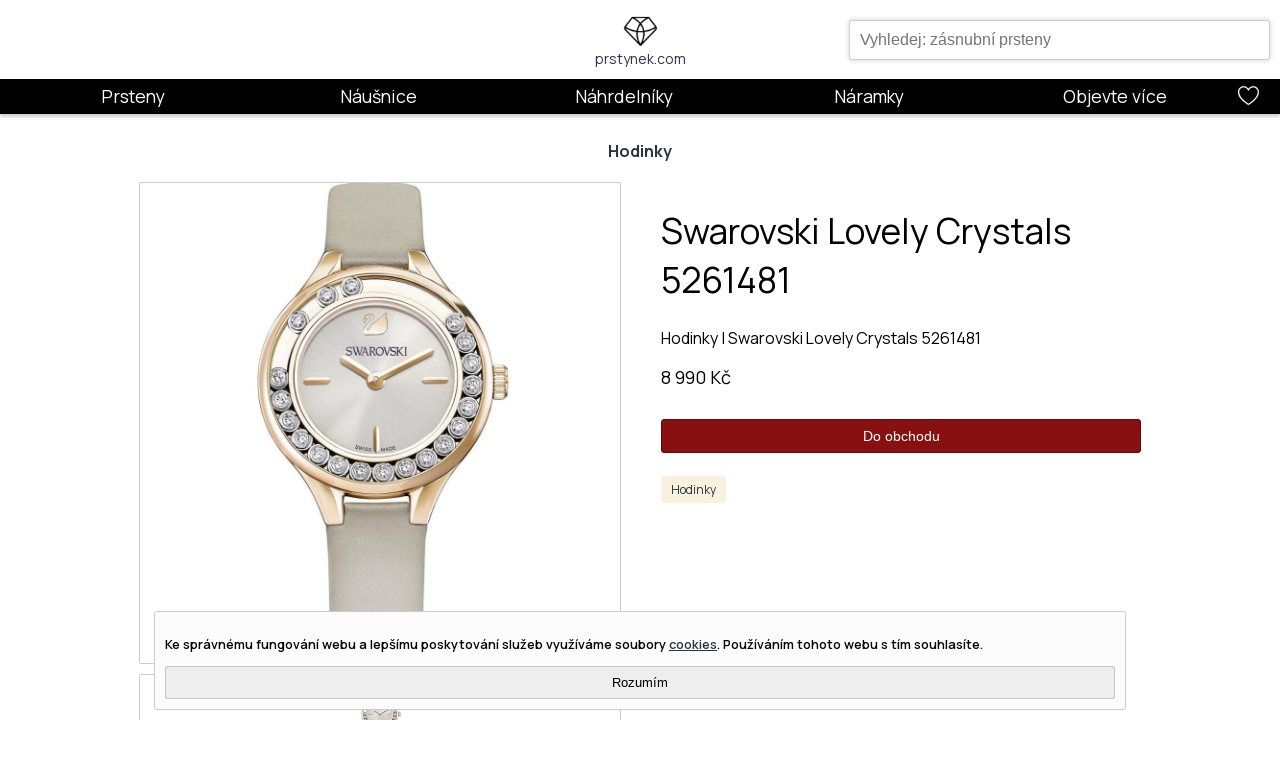

--- FILE ---
content_type: text/html;charset=UTF-8
request_url: https://prstynek.com/product/Swarovski_Lovely_Crystals_5261481_hSV099
body_size: 9836
content:









<!DOCTYPE html>
<html lang="cs">
<head>
    <meta name="viewport" content="width=device-width, minimum-scale=1, initial-scale=1, user-scalable=yes, viewport-fit=cover">

    <!-- Google Tag Manager -->
    <script>(function(w,d,s,l,i){w[l]=w[l]||[];w[l].push({'gtm.start':
            new Date().getTime(),event:'gtm.js'});var f=d.getElementsByTagName(s)[0],
        j=d.createElement(s),dl=l!='dataLayer'?'&l='+l:'';j.async=true;j.src=
        'https://www.googletagmanager.com/gtm.js?id='+i+dl;f.parentNode.insertBefore(j,f);
    })(window,document,'script','dataLayer','GTM-PC3Z2HP');</script>
    <!-- End Google Tag Manager -->



    

    

    <script type="application/ld+json" >{"@context":"https:\/\/schema.org","@type":"WebSite","url":"https:\/\/prstynek.com","potentialAction":{"@type":"SearchAction","target":{"@type":"EntryPoint","urlTemplate":"https:\/\/prstynek.com\/products?search={search_term}"},"query-input":"required name=search_term"}}</script>
    <script type="application/ld+json" >{"@context":"https:\/\/schema.org","@type":"Product","description":"Hodinky | Swarovski Lovely Crystals 5261481","name":"Swarovski Lovely Crystals 5261481","image":"https:\/\/media.prstynek.com\/63\/feb05fac-625f-4442-a552-bf79de8bf322.jpg","url":"https:\/\/prstynek.com\/product\/Swarovski_Lovely_Crystals_5261481_hSV099","offers":{"@type":"Offer","price":"8990","priceCurrency":"CZK","availability":"http:\/\/schema.org\/InStock"}}</script>
    <script type="application/ld+json" >{"@context":"https:\/\/schema.org","@type":"BreadcrumbList","itemListElement":[{"@type":"ListItem","position":1,"name":"Hodinky","item":"https:\/\/prstynek.com\/products\/Hodinky\/"},{"@type":"ListItem","position":2,"name":"Swarovski Lovely Crystals 5261481"}]}</script>

    <link rel="canonical" href="https://prstynek.com/product/Swarovski_Lovely_Crystals_5261481_hSV099" />

    <link rel="icon" type="image/png" sizes="32x32" href="https://prstynek.com/favicon-32x32.png">
    <link rel="icon" type="image/png" sizes="96x96" href="https://prstynek.com/favicon-96x96.png">
    <link rel="icon" type="image/png" sizes="16x16" href="https://prstynek.com/favicon-16x16.png">
    <link rel="icon" type="image/x-icon" href="https://prstynek.com/favicon.ico">

    <title>
        Swarovski Lovely Crystals 5261481
    </title>

    <meta name="description" content="Hodinky | Swarovski Lovely Crystals 5261481">
    <meta name="keywords" content="Hodinky,Všechny Materiály,Všechny Šperky,Všechny Styly,Pro Všechny,Pro Všechny Příležitosti">

    <meta property="og:image" content="https://media.prstynek.com/64/c14e2593-b1b1-443c-b56b-37c2f9dac524.jpg"/>
    <meta property="og:title" content="Swarovski Lovely Crystals 5261481"/>
    <meta property="og:description" content="Hodinky | Swarovski Lovely Crystals 5261481"/>

    <link rel="preconnect" href="https://fonts.googleapis.com">
    <link rel="preconnect" href="https://fonts.gstatic.com" crossorigin>
    <link media="print" onload="this.onload=null;this.removeAttribute('media');" href="https://fonts.googleapis.com/css2?family=Manrope:wght@200;300;400;500;600;700;800&family=Parisienne&display=swap" rel="stylesheet">
    <noscript><link rel="stylesheet" href="https://fonts.googleapis.com/css2?family=Manrope:wght@200;300;400;500;600;700;800&family=Parisienne&display=swap"></noscript>

    <link href="https://prstynek.com/css/shared-styles.css" rel="stylesheet" type="text/css">
    <link href="https://prstynek.com/css/layout-styles.css" rel="stylesheet" type="text/css">
    <link href="https://prstynek.com/css/logo-styles.css" rel="stylesheet" type="text/css">

    <link href="https://prstynek.com/css/menu-container-styles.css" rel="stylesheet" type="text/css">
    <link href="https://prstynek.com/css/menu-div-styles.css" rel="stylesheet" type="text/css">
    <link href="https://prstynek.com/css/banner-styles.css" rel="stylesheet" type="text/css">
    <link href="https://prstynek.com/css/product-filter-styles.css" rel="stylesheet" type="text/css">
    <link href="https://prstynek.com/css/product-view-styles.css" rel="stylesheet" type="text/css">
    <svg aria-hidden="true" style="position: absolute; width: 0; height: 0; overflow: hidden;" version="1.1" xmlns="http://www.w3.org/2000/svg" xmlns:xlink="http://www.w3.org/1999/xlink">
        <defs>
            <symbol id="icon-magnifier" viewBox="0 0 20 20">
                <path d="M18.869 19.162l-5.943-6.484c1.339-1.401 2.075-3.233 2.075-5.178 0-2.003-0.78-3.887-2.197-5.303s-3.3-2.197-5.303-2.197-3.887 0.78-5.303 2.197-2.197 3.3-2.197 5.303 0.78 3.887 2.197 5.303 3.3 2.197 5.303 2.197c1.726 0 3.362-0.579 4.688-1.645l5.943 6.483c0.099 0.108 0.233 0.162 0.369 0.162 0.121 0 0.242-0.043 0.338-0.131 0.204-0.187 0.217-0.503 0.031-0.706zM1 7.5c0-3.584 2.916-6.5 6.5-6.5s6.5 2.916 6.5 6.5-2.916 6.5-6.5 6.5-6.5-2.916-6.5-6.5z"></path>
            </symbol>
            <symbol id="icon-heart" viewBox="0 0 20 20">
                <path d="M9.5 19c-0.084 0-0.167-0.021-0.243-0.063-0.094-0.052-2.326-1.301-4.592-3.347-1.341-1.21-2.411-2.448-3.183-3.68-0.984-1.571-1.482-3.139-1.482-4.66 0-2.895 2.355-5.25 5.25-5.25 0.98 0 2.021 0.367 2.931 1.034 0.532 0.39 0.985 0.86 1.319 1.359 0.334-0.499 0.787-0.969 1.319-1.359 0.91-0.667 1.951-1.034 2.931-1.034 2.895 0 5.25 2.355 5.25 5.25 0 1.521-0.499 3.089-1.482 4.66-0.771 1.232-1.842 2.47-3.182 3.68-2.266 2.046-4.498 3.295-4.592 3.347-0.076 0.042-0.159 0.063-0.243 0.063zM5.25 3c-2.343 0-4.25 1.907-4.25 4.25 0 3.040 2.35 5.802 4.321 7.585 1.76 1.592 3.544 2.708 4.179 3.087 0.635-0.379 2.419-1.495 4.179-3.087 1.971-1.782 4.321-4.545 4.321-7.585 0-2.343-1.907-4.25-4.25-4.25-1.703 0-3.357 1.401-3.776 2.658-0.068 0.204-0.259 0.342-0.474 0.342s-0.406-0.138-0.474-0.342c-0.419-1.257-2.073-2.658-3.776-2.658z"></path>
            </symbol>
            <symbol id="icon-diamond" viewBox="0 0 20 20">
                <path d="M9.5 18c-0.142 0-0.277-0.060-0.372-0.166l-9-10c-0.16-0.178-0.172-0.443-0.028-0.634l3-4c0.094-0.126 0.243-0.2 0.4-0.2h12c0.157 0 0.306 0.074 0.4 0.2l3 4c0.143 0.191 0.131 0.457-0.028 0.634l-9 10c-0.095 0.105-0.23 0.166-0.372 0.166zM1.147 7.471l8.353 9.281 8.353-9.281-2.603-3.471h-11.5l-2.603 3.471z"></path>
            </symbol>
            <symbol id="icon-truck" viewBox="0 0 20 20">
                <path d="M19.794 13.421l-0.004-0.021c-0-0.001-0-0.002-0.001-0.003l-0.399-1.997c-0-0.001-0-0.002-0.001-0.003l-0.203-1.015c-0.155-0.775-0.896-1.383-1.686-1.383h-4c-0.175 0-0.343 0.031-0.5 0.086v-0.586c0-0.827-0.673-1.5-1.5-1.5h-10c-0.827 0-1.5 0.673-1.5 1.5v8c0 0.827 0.673 1.5 1.5 1.5h1.5c0 1.103 0.897 2 2 2s2-0.897 2-2h5.086c0.206 0.582 0.762 1 1.414 1h0.769c0.346 0.597 0.992 1 1.731 1s1.385-0.403 1.731-1h0.769c0.827 0 1.5-0.673 1.5-1.5v-2c0-0.579-0.092-1.511-0.206-2.079zM18.69 13h-2.69v-1h2.49l0.2 1zM5 19c-0.551 0-1-0.449-1-1s0.449-1 1-1 1 0.449 1 1-0.449 1-1 1zM6.731 17c-0.346-0.597-0.992-1-1.731-1s-1.385 0.403-1.731 1h-1.769c-0.276 0-0.5-0.224-0.5-0.5v-8c0-0.276 0.224-0.5 0.5-0.5h10c0.276 0 0.5 0.224 0.5 0.5v8.5h-5.269zM16 19c-0.551 0-1-0.449-1-1s0.449-1 1-1 1 0.449 1 1-0.449 1-1 1zM18.5 18h-0.5c0-1.103-0.897-2-2-2s-2 0.897-2 2h-0.5c-0.276 0-0.5-0.224-0.5-0.5v-7c0-0.276 0.224-0.5 0.5-0.5h4c0.314 0 0.644 0.27 0.706 0.579l0.084 0.421h-2.79c-0.276 0-0.5 0.224-0.5 0.5v2c0 0.276 0.224 0.5 0.5 0.5h3.378c0.045 0.313 0.082 0.675 0.103 1h-0.481c-0.276 0-0.5 0.224-0.5 0.5s0.224 0.5 0.5 0.5h0.5v1.5c0 0.276-0.224 0.5-0.5 0.5z"></path>
            </symbol>
            <symbol id="icon-gift" viewBox="0 0 20 20">
                <path d="M18.5 5h-3.001c0.315-0.418 0.501-0.938 0.501-1.5 0-1.378-1.122-2.5-2.5-2.5-1.39 0-2.556 1.101-3.127 1.758-0.346 0.397-0.644 0.823-0.873 1.235-0.229-0.412-0.527-0.837-0.873-1.235-0.571-0.656-1.737-1.758-3.127-1.758-1.378 0-2.5 1.122-2.5 2.5 0 0.562 0.187 1.082 0.501 1.5h-3.001c-0.276 0-0.5 0.224-0.5 0.5v3c0 0.276 0.224 0.5 0.5 0.5h0.5v9.5c0 0.827 0.673 1.5 1.5 1.5h14c0.827 0 1.5-0.673 1.5-1.5v-9.5h0.5c0.276 0 0.5-0.224 0.5-0.5v-3c0-0.276-0.224-0.5-0.5-0.5zM11.127 3.414c0.782-0.899 1.647-1.414 2.373-1.414 0.827 0 1.5 0.673 1.5 1.5s-0.673 1.5-1.5 1.5h-3.378c0.173-0.442 0.523-1.032 1.005-1.586zM11 19h-3v-13h3v13zM4 3.5c0-0.827 0.673-1.5 1.5-1.5 0.726 0 1.591 0.515 2.373 1.414 0.482 0.554 0.832 1.144 1.005 1.586h-3.378c-0.827 0-1.5-0.673-1.5-1.5zM1 6h6v2h-6v-2zM2 18.5v-9.5h5v10h-4.5c-0.276 0-0.5-0.224-0.5-0.5zM17 18.5c0 0.276-0.224 0.5-0.5 0.5h-4.5v-10h5v9.5zM18 8h-6v-2h6v2z"></path>
            </symbol>
            <symbol id="icon-refund" viewBox="0 0 20 20">
                <path d="M10 20c-3.67 0-7.039-2.005-8.793-5.233-0.132-0.243-0.042-0.546 0.201-0.678s0.546-0.042 0.678 0.201c1.578 2.905 4.611 4.71 7.914 4.71 4.963 0 9-4.037 9-9s-4.037-9-9-9c-3.316 0-6.354 1.815-7.928 4.737-0.118 0.219-0.38 0.318-0.613 0.232s-0.368-0.332-0.315-0.575l0.869-4c0.059-0.27 0.325-0.441 0.595-0.383s0.441 0.325 0.382 0.595l-0.353 1.627c1.869-2.035 4.525-3.233 7.365-3.233 2.671 0 5.182 1.040 7.071 2.929s2.929 4.4 2.929 7.071c0 2.671-1.040 5.182-2.929 7.071s-4.4 2.929-7.071 2.929z"></path>
                <path d="M4.5 13c-0.276 0-0.5-0.224-0.5-0.5v-4.5h-0.5c-0.276 0-0.5-0.224-0.5-0.5s0.224-0.5 0.5-0.5h1c0.276 0 0.5 0.224 0.5 0.5v5c0 0.276-0.224 0.5-0.5 0.5z"></path>
                <path d="M8.5 13h-2c-0.276 0-0.5-0.224-0.5-0.5v-5c0-0.276 0.224-0.5 0.5-0.5h2c0.276 0 0.5 0.224 0.5 0.5v5c0 0.276-0.224 0.5-0.5 0.5zM7 12h1v-4h-1v4z"></path>
                <path d="M12.5 13h-2c-0.276 0-0.5-0.224-0.5-0.5v-5c0-0.276 0.224-0.5 0.5-0.5h2c0.276 0 0.5 0.224 0.5 0.5v5c0 0.276-0.224 0.5-0.5 0.5zM11 12h1v-4h-1v4z"></path>
                <path d="M14.5 13c-0.062 0-0.125-0.012-0.186-0.036-0.256-0.103-0.381-0.394-0.279-0.65l2-5c0.103-0.256 0.393-0.381 0.65-0.279s0.381 0.394 0.279 0.65l-2 5c-0.078 0.195-0.266 0.314-0.464 0.314z"></path>
                <path d="M14.5 8c-0.132 0-0.261-0.053-0.353-0.147s-0.147-0.222-0.147-0.353 0.053-0.261 0.147-0.353c0.093-0.093 0.222-0.147 0.353-0.147s0.26 0.053 0.353 0.147c0.093 0.093 0.147 0.222 0.147 0.353s-0.053 0.261-0.147 0.353c-0.093 0.093-0.222 0.147-0.353 0.147z"></path>
                <path d="M16.5 13c-0.132 0-0.26-0.053-0.353-0.147s-0.147-0.222-0.147-0.353 0.053-0.261 0.147-0.353c0.093-0.093 0.222-0.147 0.353-0.147s0.261 0.053 0.353 0.147c0.093 0.093 0.147 0.222 0.147 0.353s-0.053 0.261-0.147 0.353c-0.093 0.093-0.222 0.147-0.353 0.147z"></path>
            </symbol>
            <symbol id="icon-pen" viewBox="0 0 20 20">
                <path d="M19.572 0.428c-0.28-0.28-0.655-0.421-1.117-0.421-0.753 0-1.765 0.394-3.021 1.174-0.402-0.425-1.167-1.077-2.131-1.155-0.769-0.062-1.495 0.241-2.157 0.903-1.405 1.405-2.097 3.121-2.555 4.256-0.156 0.386-0.349 0.866-0.445 0.965-0.033 0.033-0.132 0.132-0.304-0.013-0.196-0.185-0.505-0.181-0.696 0.010-0.195 0.195-0.195 0.512 0 0.707 0.082 0.082 0.293 0.241 0.562 0.316 0.108 0.030 0.216 0.045 0.322 0.045 0.127 0 0.251-0.022 0.369-0.065-0.137 0.141-0.274 0.282-0.411 0.425-3.517 3.673-7.46 8.713-7.982 11.842-0.027 0.159 0.025 0.322 0.14 0.436 0.095 0.095 0.222 0.146 0.354 0.146 0.027 0 0.055-0.002 0.082-0.007 1.308-0.218 3.032-1.046 5.125-2.46 1.852-1.251 3.906-2.908 5.94-4.791 1.984-1.837 3.794-3.742 5.235-5.511 1.076-1.321 2.458-3.208 2.934-4.692 0.301-0.939 0.219-1.649-0.244-2.112zM11.854 1.635c0.45-0.45 0.896-0.651 1.365-0.614 0.561 0.044 1.053 0.418 1.365 0.72-0.247 0.172-0.501 0.355-0.763 0.552-1.424 1.069-3.040 2.488-4.65 4.081 0.107-0.218 0.216-0.488 0.349-0.816 0.427-1.060 1.073-2.662 2.334-3.923zM3.036 15.243l1.722 1.722c-1.365 0.892-2.584 1.526-3.57 1.847 0.322-0.987 0.958-2.206 1.848-3.569zM10.969 12.009c-1.876 1.736-3.71 3.228-5.367 4.386l-1.995-1.995c1.321-1.892 3.071-4.008 5.105-6.132 2.362-2.467 4.695-4.505 6.562-5.787l2.244 2.244c-1.431 2.086-3.786 4.726-6.549 7.284zM18.864 2.235c-0.148 0.462-0.418 1.013-0.791 1.631l-1.941-1.941c0.978-0.591 1.78-0.918 2.324-0.918 0.281 0 0.378 0.097 0.41 0.128 0.232 0.232 0.099 0.789-0.001 1.1z"></path>
            </symbol>
            <symbol id="icon-facebook" viewBox="0 0 124 124">
                <path fill="#333033" fill-rule="evenodd" d="M50.1 62.4v44.4c0 .6.5 1.2 1.2 1.2h16.5c.6 0 1.2-.5 1.2-1.2V61.6h11.9c.6 0 1.1-.5 1.2-1.1l1-13.5c.1-.7-.5-1.3-1.2-1.3h-13v-9.6c0-2.3 1.8-4.1 4.1-4.1h9.2c.6 0 1.2-.5 1.2-1.2V17.3c0-.6-.5-1.2-1.2-1.2H66.6c-9.1 0-16.5 7.4-16.5 16.5v13.1h-8.2c-.6 0-1.2.5-1.2 1.2v13.6c0 .6.5 1.2 1.2 1.2h8.2v.7z" clip-rule="evenodd"/>
            </symbol>
            <symbol id="icon-instagram" viewBox="0 0 124 124">
                <path fill="#333033" d="M87.2 33.6c-3.1 0-5.6 2.5-5.6 5.6 0 3.1 2.5 5.6 5.6 5.6 3.1 0 5.6-2.5 5.6-5.6 0-3.1-2.5-5.6-5.6-5.6zm-25 7.2c-13 0-23.6 10.6-23.6 23.6S49.2 88 62.2 88s23.6-10.6 23.6-23.6-10.6-23.6-23.6-23.6zm0 38.8c-8.4 0-15.1-6.8-15.1-15.1 0-8.4 6.8-15.1 15.1-15.1 8.4 0 15.1 6.8 15.1 15.1s-6.8 15.1-15.1 15.1zm47.7-34.8C109.9 28.9 97 16 81.1 16H43c-15.9 0-28.8 12.9-28.8 28.8v38.1c0 15.9 12.9 28.8 28.8 28.8h38c15.9 0 28.8-12.9 28.8-28.8V44.8zm-9.1 38c0 10.9-8.9 19.8-19.8 19.8H43c-10.9 0-19.8-8.9-19.8-19.8v-38C23.2 33.8 32 25 43 25h38c10.9 0 19.8 8.9 19.8 19.8v38z"/>
            </symbol>
            <symbol id="icon-pinterest" viewBox="0 0 124 124">
                <path fill="#333033" d="M67.8 83.8c-5.5-.4-7.8-3.1-12.1-5.7-1.9 10-4.2 19.7-9.5 26.3-1.6 1.9-4.7 1-4.8-1.5-.8-16 4.7-28.7 7.4-42-5.1-8.7.6-26.1 11.5-21.8 13.4 5.3-11.6 32.2 5.2 35.6C83 78.1 90.2 44.3 79.3 33.3c-15.7-15.9-45.6-.4-41.9 22.4.7 4.3 4.3 6.3 3.9 10.6-.3 2.7-3 4.2-5.4 3.1-6.9-3.2-9.1-10.3-8.8-19.4.6-17.2 15.5-29.3 30.4-31 18.9-2.1 36.6 6.9 39 24.7 2.8 19.9-8.5 41.6-28.7 40.1z"/>
            </symbol>
        </defs>
    </svg>
</head>
    <body style="margin:0;">

        

        <script src="https://prstynek.com/js/datalayer.js"></script>
        <script async src="https://prstynek.com/js/sysfunc.js"></script>
        <script async src="https://prstynek.com/js/pagefunc.js"></script>
        <script src="https://prstynek.com/js/cookiefunc.js"></script>

        <template id="product-card">
            <style>
                .card {
                    position: relative;
                    width: 200px;
                    padding: 15px;
                    border: 1px solid var(--theme-shadow-color);
                    transform: scale(0.95);
                    transition: all .2s ease-in-out;
                    display: flex;
                    margin: 5px 0px 5px 0px;
                    overflow: hidden;
                    background-color: var(--theme-base-color);
                }
                .card-large {
                    height: 355px;
                }
                .card:hover {
                    transform: scale(1.0);
                    box-shadow: 0px 0px 5px 0px var(--theme-shadow-color);
                }
                .card-image {
                    cursor: pointer;
                }
                .card-title {
                    margin-top: 3px;
                    font-size: var(--lumo-font-size-l);
                    display: block;
                    text-overflow: ellipsis;
                    width: 190px;
                    white-space: nowrap;
                    overflow: hidden;
                    cursor: pointer;
                }
                .card-desc {
                    font-size: var(--lumo-font-size-l);
                    white-space: normal;
                    height: 105px;
                    overflow: hidden;
                }
                .card-price {
                    position: absolute;
                    bottom: 16px;
                    font-size: var(--lumo-font-size-l);
                }
                ::slotted(img) {
                    display: flex;
                    height: 200px;
                    width: 200px;
                    object-fit: cover;
                    object-position: center;
                }
                a {
                    color: var(--theme-font-color);
                    text-decoration: none;
                    cursor: pointer;
                }
                a:visited {
                    color: var(--theme-font-color);
                }
                @media only screen and (max-width: 700px) {
                    .card {
                        width: 140px;
                        height: 205px;
                    }
                    .card-large {
                        height: 205px;
                    }
                    .card-title {
                        width: 140px;
                        font-size: var(--lumo-font-size-m);
                    }
                    .card-desc {
                        display: none;
                    }
                    ::slotted(img) {
                        height: 145px;
                        width: 145px;
                    }
                }
            </style>
            <div class="card card-large">
                <a href="#">
                    <div class="card-image">
                        <slot name="card-image-slot"><img class="card-image-element" alt="Product Image" loading="lazy"></slot>
                    </div>
                    <div class="card-title">
                        <slot name="card-title-slot"><label>Product Title</label></slot>
                    </div>
                    <div class="card-desc">
                        <slot name="card-desc-slot"><p>Product Description</p></slot>
                    </div>
                </a>
                <div class="card-price">
                    <slot name="card-price-slot"><span>Product Price Kč</span></slot>
                </div>
            </div>
        </template>
        <script>
            customElements.define('product-card',
                class ProductCard extends HTMLElement {

                    constructor() {
                        super();

                        const template = document.getElementById('product-card').content;
                        this.attachShadow({mode: 'open'}).appendChild(template.cloneNode(true));

                        this._oid = '';
                    }

                    connectedCallback() {
                        let self = this;
                    }

                    disconnectedCallback() {
                        let self = this;
                    }

                    static get observedAttributes() {
                        return ['oid', 'url'];
                    }

                    attributeChangedCallback(name, oldValue, newValue) {
                        if (name === 'oid') {
                            this._oid = newValue;
                        } else if (name === 'url') {
                            this.shadowRoot.querySelector('a').href = newValue;
                        }
                    }

                    get oid() {
                        return this.getAttribute('oid');
                    }

                    set oid(newValue) {
                        // this._oid = newValue;
                        this.setAttribute('oid', newValue);
                    }
                }
            );
        </script>

        <header class="page-header"><div class="vertical-block"><div class="horizontal-block header-container"><div class="header-left"></div><div class="header-center"><div class="logo-container"><a class="logo-anchor" href="https://prstynek.com/" ><div class="logo vertical-block"><img class="logo-image" src="https://prstynek.com/media/Logo_black_50.jpg" alt="Prstynek.com logo" /><label class="logo-text">prstynek.com</label></div></a></div></div><div class="header-right"><div class="banner-search-field-position-block header-search-control" onmouseleave="autoCompleteResultListVisible(false);" ><div class="banner-search-field-container"><input class="banner-search-field" onkeyup="autoCompleteSearch(event);" style="width: 100%; margin-top: 10px; padding: 10px;" id="ac-search-field" placeholder="Vyhledej: zásnubní prsteny" type="text" /><div class="banner-search-field-results" id="ac-item-list" ></div></div></div></div></div><nav class="header-menu-container"><div class="header-column menu-column"><div class="topic-container mobile-menu"></div><div class="topic-container desktop-menu"><div class="menu-topic"><a href="https://prstynek.com/products/Prsteny" >Prsteny</a></div><div class="menudiv section-topic"><div class="menudiv-container"><div class="menu-container"><div class="menu-container-content"><div class="menu-container-details"><div class="menu-container-title">Prsteny</div><p class="menu-container-description">Široká nabídka prstenů pro každou příležitost. Inspirace k nalezení dokonalého prstenu pro Vás.</p><div class="menu-container-link"><div class="menu-links-container"><label class="menu-link-group-heading">Materiál</label><a href="https://prstynek.com/products/Prsteny/St%C5%99%C3%ADbro" >Stříbro</a><a href="https://prstynek.com/products/Prsteny/Zlato" >Zlato</a><a href="https://prstynek.com/products/Prsteny/Platina" >Platina</a></div><div class="menu-links-container"><label class="menu-link-group-heading">Styl</label><a href="https://prstynek.com/products/Prsteny/Klasika" >Klasika</a><a href="https://prstynek.com/products/Prsteny/Modern%C3%AD" >Moderní</a><a href="https://prstynek.com/products/Prsteny/Artisan" >Artisan</a></div><div class="menu-links-container"><label class="menu-link-group-heading">Příležitost</label><a href="https://prstynek.com/products/Prsteny/Z%C3%A1snuby" >Zásnuby</a><a href="https://prstynek.com/products/Prsteny/Svatba" >Svatba</a></div><div class="menu-links-container"><label class="menu-link-group-heading">Pro Koho</label><a href="https://prstynek.com/products/Prsteny/Pro%20%C5%BDeny" >Pro ženy</a><a href="https://prstynek.com/products/Prsteny/Pro%20Mu%C5%BEe" >Pro muže</a></div></div></div><picture><source srcset="https://prstynek.com/media/ring200x200.webp" type="image/webp" ></source><source srcset="https://prstynek.com/media/ring200x200.jpg" type="image/jpeg" ></source><img class="menu-container-image" src="https://prstynek.com/media/ring200x200.jpg" alt="Prsteny" /></picture></div></div></div></div></div><div class="topic-container desktop-menu"><div class="menu-topic"><a href="https://prstynek.com/products/N%C3%A1u%C5%A1nice" >Náušnice</a></div><div class="menudiv section-topic"><div class="menudiv-container"><div class="menu-container"><div class="menu-container-content"><div class="menu-container-details"><div class="menu-container-title">Náušnice</div><p class="menu-container-description">Vybírejte náušnice ze široké nabídky, od klasických a decentních až po moderní design.</p><div class="menu-container-link"><div class="menu-links-container"><label class="menu-link-group-heading">Materiál</label><a href="https://prstynek.com/products/N%C3%A1u%C5%A1nice/St%C5%99%C3%ADbro" >Stříbro</a><a href="https://prstynek.com/products/N%C3%A1u%C5%A1nice/Zlato" >Zlato</a><a href="https://prstynek.com/products/N%C3%A1u%C5%A1nice/Platina" >Platina</a></div><div class="menu-links-container"><label class="menu-link-group-heading">Styl</label><a href="https://prstynek.com/products/N%C3%A1u%C5%A1nice/Klasika" >Klasika</a><a href="https://prstynek.com/products/N%C3%A1u%C5%A1nice/Modern%C3%AD" >Moderní</a><a href="https://prstynek.com/products/N%C3%A1u%C5%A1nice/Artisan" >Artisan</a></div></div></div><picture><source srcset="https://prstynek.com/media/earring200x200.webp" type="image/webp" ></source><source srcset="https://prstynek.com/media/earring200x200.jpg" type="image/jpeg" ></source><img class="menu-container-image" src="https://prstynek.com/media/earring200x200.jpg" alt="Náušnice" /></picture></div></div></div></div></div><div class="topic-container desktop-menu"><div class="menu-topic"><a href="https://prstynek.com/products/N%C3%A1hrdeln%C3%ADky" >Náhrdelníky</a></div><div class="menudiv section-topic"><div class="menudiv-container"><div class="menu-container"><div class="menu-container-content"><div class="menu-container-details"><div class="menu-container-title">Náhrdelníky & přívěsky</div><p class="menu-container-description">Objevte dokonalý náhrdelník nebo přívěsek. Design, který budete obdivovat. Volba je Vaše.</p><div class="menu-container-link"><div class="menu-links-container"><label class="menu-link-group-heading">Materiál</label><a href="https://prstynek.com/products/N%C3%A1hrdeln%C3%ADky/St%C5%99%C3%ADbro" >Stříbro</a><a href="https://prstynek.com/products/N%C3%A1hrdeln%C3%ADky/Zlato" >Zlato</a><a href="https://prstynek.com/products/N%C3%A1hrdeln%C3%ADky/Platina" >Platina</a></div><div class="menu-links-container"><label class="menu-link-group-heading">Styl</label><a href="https://prstynek.com/products/N%C3%A1hrdeln%C3%ADky/Klasika" >Klasika</a><a href="https://prstynek.com/products/N%C3%A1hrdeln%C3%ADky/Modern%C3%AD" >Moderní</a><a href="https://prstynek.com/products/N%C3%A1hrdeln%C3%ADky/Artisan" >Artisan</a></div><div class="menu-links-container"><label class="menu-link-group-heading">Pro Koho</label><a href="https://prstynek.com/products/N%C3%A1hrdeln%C3%ADky/Pro%20%C5%BDeny" >Pro ženy</a><a href="https://prstynek.com/products/N%C3%A1hrdeln%C3%ADky/Pro%20Mu%C5%BEe" >Pro muže</a></div></div></div><picture><source srcset="https://prstynek.com/media/neklace200x200.webp" type="image/webp" ></source><source srcset="https://prstynek.com/media/neklace200x200.jpg" type="image/jpeg" ></source><img class="menu-container-image" src="https://prstynek.com/media/neklace200x200.jpg" alt="Náhrdelníky" /></picture></div></div></div></div></div><div class="topic-container desktop-menu"><div class="menu-topic"><a href="https://prstynek.com/products/N%C3%A1ramky" >Náramky</a></div><div class="menudiv section-topic"><div class="menudiv-container"><div class="menu-container"><div class="menu-container-content"><div class="menu-container-details"><div class="menu-container-title">Náramky</div><p class="menu-container-description">Najděte svůj dokonalý náramek z naší široké nabídky.</p><div class="menu-container-link"><div class="menu-links-container"><label class="menu-link-group-heading">Materiál</label><a href="https://prstynek.com/products/N%C3%A1ramky/St%C5%99%C3%ADbro" >Stříbro</a><a href="https://prstynek.com/products/N%C3%A1ramky/Zlato" >Zlato</a><a href="https://prstynek.com/products/N%C3%A1ramky/Platina" >Platina</a></div><div class="menu-links-container"><label class="menu-link-group-heading">Styl</label><a href="https://prstynek.com/products/N%C3%A1ramky/Klasika" >Klasika</a><a href="https://prstynek.com/products/N%C3%A1ramky/Modern%C3%AD" >Moderní</a><a href="https://prstynek.com/products/N%C3%A1ramky/Artisan" >Artisan</a></div><div class="menu-links-container"><label class="menu-link-group-heading">Pro Koho</label><a href="https://prstynek.com/products/N%C3%A1ramky/Pro%20%C5%BDeny" >Pro ženy</a><a href="https://prstynek.com/products/N%C3%A1ramky/Pro%20Mu%C5%BEe" >Pro muže</a></div></div></div><picture><source srcset="https://prstynek.com/media/bracelet200x200.webp" type="image/webp" ></source><source srcset="https://prstynek.com/media/bracelet200x200.jpg" type="image/jpeg" ></source><img class="menu-container-image" src="https://prstynek.com/media/bracelet200x200.jpg" alt="Náramky" /></picture></div></div></div></div></div><div class="topic-container desktop-menu"><div class="menu-topic"><label>Objevte více</label></div><div class="menudiv section-topic"><div class="menudiv-container"><div class="menu-container"><div class="menu-container-content"><div class="menu-container-details"><div class="menu-container-title">Objevte více</div><p class="menu-container-description">Najděte hodnotný dárek, který potěší. Inspirativní nabídka doplňků.</p><div class="menu-container-link"><div class="menu-links-container"><label class="menu-link-group-heading">Šperky</label><a href="https://prstynek.com/products/Hodinky" >Hodinky</a><a href="https://prstynek.com/products/Dopl%C5%88ky" >Doplňky</a><a href="https://prstynek.com/products/Man%C5%BEetov%C3%A9%20knofl%C3%ADky" >Manžetové knoflíky</a></div><div class="menu-links-container"><label class="menu-link-group-heading">Pro Koho</label><a href="https://prstynek.com/products/Pro%20%C5%BDeny" >Pro ženy</a><a href="https://prstynek.com/products/Pro%20Mu%C5%BEe" >Pro muže</a><a href="https://prstynek.com/products/Pro%20D%C4%9Bti" >Pro děti</a></div><div class="menu-links-container"><label class="menu-link-group-heading">Příležitost</label><a href="https://prstynek.com/featured" >Doporučené</a><a href="https://prstynek.com/products/Z%C3%A1snuby" >Zásnuby</a><a href="https://prstynek.com/products/Svatba" >Svatba</a><a href="https://prstynek.com/products/D%C3%A1rky" >Dárky</a></div><div class="menu-links-container menu-social-links"><a href="https://prstynek.com/blog/" ><svg class="icon icon-pen menu-icon"><use xlink:href="#icon-pen"></use></svg></a><a href="https://www.facebook.com/prstynekwow" ><svg class="icon icon-facebook menu-icon"><use xlink:href="#icon-facebook"></use></svg></a><a href="https://www.instagram.com/wow_prstynek/" ><svg class="icon icon-instagram menu-icon"><use xlink:href="#icon-instagram"></use></svg></a></div></div></div><picture><source srcset="https://prstynek.com/media/watch200x200.webp" type="image/webp" ></source><source srcset="https://prstynek.com/media/watch200x200.jpg" type="image/jpeg" ></source><img class="menu-container-image" src="https://prstynek.com/media/watch200x200.jpg" alt="Objevte více" /></picture></div></div></div></div></div></div><div class="header-column"><a style="color: var(--theme-base-color);" href="https://prstynek.com/favorites" ><svg class="icon icon-heart" title="Oblíbené" ><use xlink:href="#icon-heart"></use></svg></a></div></nav></div></header>
        <main><h2 class="product-breadcrumbs-container"><a href="https://prstynek.com/products/Hodinky/" >Hodinky</a></h2><div class="product-container"><div class="product-images-container"><div class="product-selected-image-container"><img class="product-selected-image" src="https://media.prstynek.com/64/c14e2593-b1b1-443c-b56b-37c2f9dac524.jpg" alt="Main product image" id="selected-image" /></div><div class="product-image-list"><div class="product-list-image-container"><img class="product-list-image" src="https://media.prstynek.com/64/c14e2593-b1b1-443c-b56b-37c2f9dac524.jpg" onclick="setSelectedImage('https://media.prstynek.com/64/c14e2593-b1b1-443c-b56b-37c2f9dac524.jpg', 'Swarovski Lovely Crystals 5261481 picture');" alt="Swarovski Lovely Crystals 5261481 image 1" /></div></div><a class="product-action-mobile" href="https://prstynek.com/go?route=https%3A%2F%2Fwww.sperky.cz%2Fhodinky%2Fswarovski-lovely-crystals-5261481.html%3Fd%3D73957&oid=fd34d979-2bb0-4879-a9d9-05736a780b66" target="_blank" ><button class="product-action-button">Do obchodu</button></a></div><div class="product-details-container"><h1 class="product-name">Swarovski Lovely Crystals 5261481</h1><p class="product-description">Hodinky | Swarovski Lovely Crystals 5261481</p><p class="product-description"></p><label class="product-price">8 990 Kč</label><div class="product-flags-container"><div class="product-flag product-flag-hidden"><svg class="icon icon-truck"><use xlink:href="#icon-truck"></use></svg><label>Bezplatná doprava</label></div><div class="product-flag product-flag-hidden"><svg class="icon icon-refund"><use xlink:href="#icon-refund"></use></svg><label>Prodloužené vrácení</label></div><div class="product-flag product-flag-hidden"><svg class="icon icon-gift"><use xlink:href="#icon-gift"></use></svg><label>Dárkové balení</label></div></div><a href="https://prstynek.com/go?route=https%3A%2F%2Fwww.sperky.cz%2Fhodinky%2Fswarovski-lovely-crystals-5261481.html%3Fd%3D73957&oid=fd34d979-2bb0-4879-a9d9-05736a780b66" target="_blank" ><button class="product-action-button">Do obchodu</button></a><div class="product-tags-container"><a href="https://prstynek.com/products/Hodinky" ><div class="product-tag"><label>Hodinky</label></div></a></div><div></div></div></div><div class="product-alternatives-scroll"><div class="product-alternatives-buffer-left"></div><h2 class="product-alternatives-section-heading">Objevte více</h2><div class="product-alternatives-container"><product-card oid="fc607b22-849c-4543-8910-47538b1a5ad4" url="https://prstynek.com/product/Privesek_Hot_Diamonds_Emozioni_Ice_46053" ><img class="card-image-element" src="https://media.prstynek.com/55/8fa3eb4f-9faf-4af0-830c-5b5e383b7f3a.jpg" alt="Přívěsek Hot Diamonds Emozioni Ice Sparkle Arc Coin EC035" width="250" slot="card-image-slot" height="250" /><label slot="card-title-slot" >Přívěsek Hot Diamonds Emozioni Ice Sparkle Arc Coin EC035</label><p slot="card-desc-slot" >Dárkový box Emozioni na mince získáte zakoupením celého setu (keeper, mince a řetízek).Navrhněte ...</p><label slot="card-price-slot" >1 453 Kč</label></product-card><product-card oid="4138ca05-45a9-4fc4-b484-62448a8ad35d" url="https://prstynek.com/product/Nahrdelnik_Hot_Diamonds_Emozioni_Nettare_64139" ><img class="card-image-element" src="https://media.prstynek.com/12/2ac8b7cc-4256-4acd-8252-c7f45df95719.jpg" alt="Náhrdelník Hot Diamonds Emozioni Nettare EN007" width="250" slot="card-image-slot" height="250" /><label slot="card-title-slot" >Náhrdelník Hot Diamonds Emozioni Nettare EN007</label><p slot="card-desc-slot" >Náhrdelník je vyroben z rhodiovaného stříbra nejvyšší kvality a je dodáván originální krabičce zn...</p><label slot="card-price-slot" >2 178 Kč</label></product-card><product-card oid="3422aafe-1402-4e6e-a960-fe33584092cb" url="https://prstynek.com/product/Naramek_Hot_Diamonds_Emozioni_Alloro_56202" ><img class="card-image-element" src="https://media.prstynek.com/47/908bdbbb-77df-421e-a74a-5d7006ff5662.jpg" alt="Náramek Hot Diamonds Emozioni Alloro EB064" width="250" slot="card-image-slot" height="250" /><label slot="card-title-slot" >Náramek Hot Diamonds Emozioni Alloro EB064</label><p slot="card-desc-slot" >Náramek je dodáván v originální krabičce značky Hot Diamonds.Rhodiová úprava zajišťuje vyšší odol...</p><label slot="card-price-slot" >2 893 Kč</label></product-card><product-card oid="c639f716-623b-426f-8f86-ea5471852c7a" url="https://prstynek.com/product/Privesek_Hot_Diamonds_Emozioni_Terra_52469" ><img class="card-image-element" src="https://media.prstynek.com/66/f0affbe4-8ae0-46d1-961c-9c77b77ae507.jpg" alt="Přívěsek Hot Diamonds Emozioni Terra a Luce Coin EC218" width="250" slot="card-image-slot" height="250" /><label slot="card-title-slot" >Přívěsek Hot Diamonds Emozioni Terra a Luce Coin EC218</label><p slot="card-desc-slot" >Mince z Quattro Collection - 4 mince v 1, pouhým přetočením středové části tak získáte 4 různá pr...</p><label slot="card-price-slot" >2 146 Kč</label></product-card><product-card oid="eda32246-ec8b-420b-9508-cd50be5c9abb" url="https://prstynek.com/product/Bruno_Nausnice_Triangl_S4035_S4035" ><img class="card-image-element" src="https://media.prstynek.com/34/f873603d-54ca-4a9a-b782-2e24cf1df306.jpg" alt="Bruno Náušnice Triangl S4035" width="250" slot="card-image-slot" height="250" /><label slot="card-title-slot" >Bruno Náušnice Triangl S4035</label><p slot="card-desc-slot" >Celková délka včetně zapínání 3 cm. Uvedená cena je za pár.                                         </p><label slot="card-price-slot" >490 Kč</label></product-card><product-card oid="41decb35-404b-4480-8051-541d2c94ad23" url="https://prstynek.com/product/Privesek_Hot_Diamonds_Emozioni_Time_48256" ><img class="card-image-element" src="https://media.prstynek.com/81/20408fe5-fee1-43b8-84d8-322a84eeb3a3.jpg" alt="Přívěsek Hot Diamonds Emozioni Time Traveller RG Coin EC148" width="250" slot="card-image-slot" height="250" /><label slot="card-title-slot" >Přívěsek Hot Diamonds Emozioni Time Traveller RG Coin EC148</label><p slot="card-desc-slot" >Dárkový box Emozioni na mince získáte zakoupením celého setu (keeper, mince a řetízek).Navrhněte ...</p><label slot="card-price-slot" >1 454 Kč</label></product-card><product-card oid="68e618ca-668d-4cec-9247-d5690a900ff6" url="https://prstynek.com/product/Privesek_Hot_Diamonds_Emozioni_Medusa_52482" ><img class="card-image-element" src="https://media.prstynek.com/37/d4f614c0-d6d9-49ae-b566-54afbb92bf70.jpg" alt="Přívěsek Hot Diamonds Emozioni Medusa Nera Coin EC230" width="250" slot="card-image-slot" height="250" /><label slot="card-title-slot" >Přívěsek Hot Diamonds Emozioni Medusa Nera Coin EC230</label><p slot="card-desc-slot" >Dárkový box Emozioni na mince získáte zakoupením celého setu (keeper, mince a řetízek).Navrhněte ...</p><label slot="card-price-slot" >1 454 Kč</label></product-card><product-card oid="e3871d4e-1055-472c-b79a-14c85aa6bf3f" url="https://prstynek.com/product/Privesek_Hot_Diamonds_Emozioni_Winding_48259" ><img class="card-image-element" src="https://media.prstynek.com/76/1aa61925-8612-4c6b-b9fa-98564afa77f0.jpg" alt="Přívěsek Hot Diamonds Emozioni Winding Path Yellow Gold Coin EC158 p 33 r" width="250" slot="card-image-slot" height="250" /><label slot="card-title-slot" >Přívěsek Hot Diamonds Emozioni Winding Path Yellow Gold Coin EC158 p 33 r</label><p slot="card-desc-slot" >Dárkový box Emozioni na mince získáte zakoupením celého setu (keeper, mince a řetízek).Navrhněte ...</p><label slot="card-price-slot" >969 Kč</label></product-card><product-card oid="b427a662-a380-4868-92c2-fa415bf25ffb" url="https://prstynek.com/product/Privesek_Hot_Diamonds_Emozioni_Percorso_48262" ><img class="card-image-element" src="https://media.prstynek.com/91/5d9dd0f9-3738-4be2-95b5-b02955f9dd88.jpg" alt="Přívěsek Hot Diamonds Emozioni Percorso Mystical Map Yellow Gold Coin EC161 p 25 r" width="250" slot="card-image-slot" loading="lazy" height="250" /><label slot="card-title-slot" >Přívěsek Hot Diamonds Emozioni Percorso Mystical Map Yellow Gold Coin EC161 p 25 r</label><p slot="card-desc-slot" >Dárkový box Emozioni na mince získáte zakoupením celého setu (keeper, mince a řetízek).Navrhněte ...</p><label slot="card-price-slot" >969 Kč</label></product-card><product-card oid="12c68477-64ca-4f5c-88b5-b6f71682556f" url="https://prstynek.com/product/Privesek_Hot_Diamonds_Emozioni_Alveare_48390" ><img class="card-image-element" src="https://media.prstynek.com/73/9a620b6a-6fc7-4465-83bf-fd973aa1ffb2.jpg" alt="Přívěsek Hot Diamonds Emozioni Alveare Gold Coin EC184 p 25 r" width="250" slot="card-image-slot" loading="lazy" height="250" /><label slot="card-title-slot" >Přívěsek Hot Diamonds Emozioni Alveare Gold Coin EC184 p 25 r</label><p slot="card-desc-slot" >Dárkový box Emozioni na mince získáte zakoupením celého setu (keeper, mince a řetízek).Navrhněte ...</p><label slot="card-price-slot" >1 696 Kč</label></product-card></div><div class="product-alternatives-buffer-right"></div></div></main>
        <footer class="page-footer"><div class="section-container footer-section"><div class="footer-column"><p class="footer-column-title">Členství</p><a class="footer-link footer-link-text" href="https://prstynek.com/registration" >Registrace</a><a class="footer-link footer-link-text" href="https://prstynek.com/login" >Přihlášení</a><a class="footer-link footer-link-text" href="https://prstynek.com/favorites" >Oblíbené</a></div><div class="footer-column"><p class="footer-column-title">Sledujte nás</p><a class="footer-link" href="https://www.facebook.com/prstynekwow" ><svg class="icon icon-facebook menu-icon"><use xlink:href="#icon-facebook"></use></svg><label>Facebook</label></a><a class="footer-link" href="https://www.instagram.com/wow_prstynek/" ><svg class="icon icon-instagram menu-icon"><use xlink:href="#icon-instagram"></use></svg><label>Instagram</label></a><a class="footer-link" href="https://prstynek.com/blog/" ><svg class="icon icon-pen menu-icon"><use xlink:href="#icon-pen"></use></svg><label>Blog</label></a></div><div class="footer-column"><p class="footer-column-title">Informace</p><a class="footer-link footer-link-text" href="https://prstynek.com/privacy" >Soukromí</a><a class="footer-link footer-link-text" href="https://prstynek.com/terms" >Obchodní podmínky</a><a class="footer-link footer-link-text" href="https://prstynek.com/cookies" >Ochrana osobních údajů</a></div></div></footer>

        <script src="https://prstynek.com/js/cookieconsent.js"></script>



    </body>
</html>


--- FILE ---
content_type: text/css
request_url: https://prstynek.com/css/product-filter-styles.css
body_size: 410
content:
.product-filter {
    margin: 10px 20px;
    background-color: var(--theme-base-color);

    display: flex;
    flex-wrap: wrap;
    flex-flow: column;

    z-index: 2;
    background-color: var(--theme-base-color);

    font-size: var(--lumo-font-size-l);
}

.filter-control-container {
    display: flex;
    flex-wrap: wrap;
    margin: 5px 0;
}

.filter-control-container > * {
    width: 100%;
}

.filter-form-container {
    display: flex;
    flex-wrap: wrap;
    width: 100%;
}

.secondary-controls-container {
    display: flex;
    margin: 5px auto 0px;
    width: 100%;
    max-width: 500px;
}

.product-filter-toggle {
    display: none;
}

.product-filter-open {
    display: flex;
}

.product-filter-closed {
    display: block;
}

.filter-price-label-container {
    display: flex;
    flex-direction: row;
    justify-content: space-between;
    position: absolute;
    bottom: 0;
    width: 100%;
}

.filter-price-container {
    display: flex;
    flex-direction: column;
    position: relative;
    height: 40px;
    width: 100%;
    margin-left: 20px;
}

.category-selector-container {
    display: flex;
    flex-wrap: wrap;
    justify-content: space-between;
}

.category-selector {}

.category-selector select {
    height: 30px;
}

.selector-component {
    margin: 6px 6px 0 0;
}

.sort-selector {}

.sort-selector select {
    height: 30px;
}

.responsive-sort-selector {
    display: block;
}

/* Radio button */

.radio-button-title {
    font-weight: 600;
    margin-bottom: 8px;
}

/* Select styling */
.filter-selector {
    -webkit-appearance: none;
    width: 100%;
    padding: 8px;
    outline: none;
    font-size: 0.9em;
    cursor: pointer;
    color: var(--lumo-primary-color);
    background-color: var(--theme-button-color);
    border: 1px solid var(--lumo-primary-color);
    border-radius: 3px;
}

.filter-selector-option {
    width: 100%;
    white-space: nowrap;
    overflow: hidden;
    text-overflow: ellipsis;
}

.price-range-label {
    font-size: 0.8em;
}

/* Mobile */

@media screen and (max-width: 700px) {
    .product-filter-toggle {
        display: flex;
        justify-content: center;
    }

    .product-filter-open {
        display: flex !important;
    }

    .filter-price-container {
        margin: 0;
    }

    .category-selector-container:last-child {
        margin-bottom: 95px;
    }

    .sort-selector {
        width: 100%;
        display: flex;
        justify-content: space-between;
    }

    .responsive-sort-selector {
        display: flex;
        justify-content: space-between;
        width: 100%;
    }

    .secondary-controls-container {
        flex-wrap: wrap-reverse;
        margin: 20px auto 0px;
        max-width: unset;
    }
}

@media screen and (max-width: 390px) {
    .selector-component select {
        font-size: 0.8em;
    }
}

@media screen and (max-width: 340px) {
    .selector-component select {
        font-size: 0.6em;
    }
}